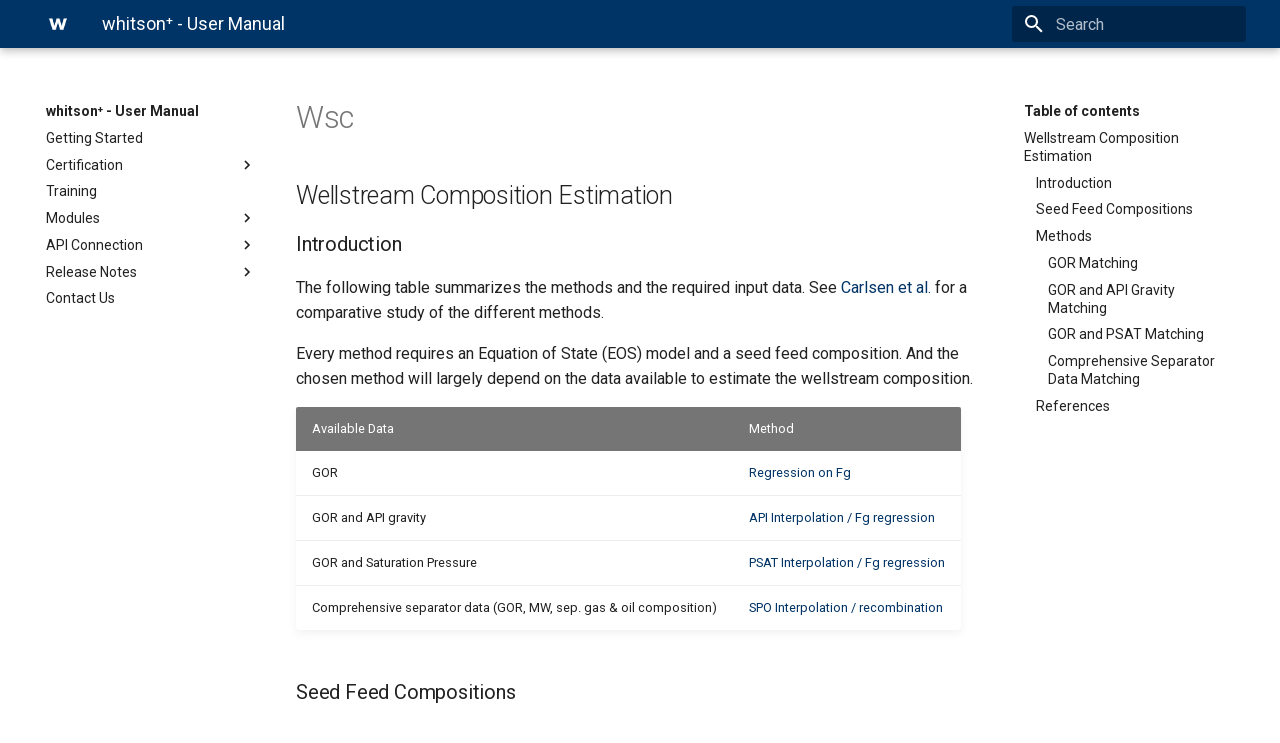

--- FILE ---
content_type: text/html
request_url: https://manual.whitson.com/methods/wsc/
body_size: 64265
content:



<!doctype html>
<html lang="en" class="no-js">
  <head>
    
      <meta charset="utf-8">
      <meta name="viewport" content="width=device-width,initial-scale=1">
      
      
      
      <link rel="shortcut icon" href="../../img/fav_icon_whitson_user_manual.png">
      <meta name="generator" content="mkdocs-1.1.2, mkdocs-material-5.3.3">
    
    
      
        <title>Wsc - whitson⁺ - User Manual</title>
      
    
    
      <link rel="stylesheet" href="../../assets/stylesheets/main.fe0cca5b.min.css">
      
      
    
    
    
      
        <link href="https://fonts.gstatic.com" rel="preconnect" crossorigin>
        <link rel="stylesheet" href="https://fonts.googleapis.com/css?family=Roboto:300,400,400i,700%7CRoboto+Mono&display=fallback">
        <style>body,input{font-family:"Roboto",-apple-system,BlinkMacSystemFont,Helvetica,Arial,sans-serif}code,kbd,pre{font-family:"Roboto Mono",SFMono-Regular,Consolas,Menlo,monospace}</style>
      
    
    
    
      <link rel="stylesheet" href="../../css/colors.css">
    
    
      
    
    
  </head>
  
  
    <body dir="ltr">
  
    
    <input class="md-toggle" data-md-toggle="drawer" type="checkbox" id="__drawer" autocomplete="off">
    <input class="md-toggle" data-md-toggle="search" type="checkbox" id="__search" autocomplete="off">
    <label class="md-overlay" for="__drawer"></label>
    <div data-md-component="skip">
      
        
        <a href="#wellstream-composition-estimation" class="md-skip">
          Skip to content
        </a>
      
    </div>
    <div data-md-component="announce">
      
    </div>
    
      <header class="md-header" data-md-component="header">
  <nav class="md-header-nav md-grid" aria-label="Header">
    <a href="../.." title="whitson⁺ - User Manual" class="md-header-nav__button md-logo" aria-label="whitson⁺ - User Manual">
      
  <img src="../../img/white_logo.png" alt="logo">

    </a>
    <label class="md-header-nav__button md-icon" for="__drawer">
      <svg xmlns="http://www.w3.org/2000/svg" viewBox="0 0 24 24"><path d="M3 6h18v2H3V6m0 5h18v2H3v-2m0 5h18v2H3v-2z"/></svg>
    </label>
    <div class="md-header-nav__title" data-md-component="header-title">
      
        <div class="md-header-nav__ellipsis">
          <span class="md-header-nav__topic md-ellipsis">
            whitson⁺ - User Manual
          </span>
          <span class="md-header-nav__topic md-ellipsis">
            
              Wsc
            
          </span>
        </div>
      
    </div>
    
      <label class="md-header-nav__button md-icon" for="__search">
        <svg xmlns="http://www.w3.org/2000/svg" viewBox="0 0 24 24"><path d="M9.5 3A6.5 6.5 0 0116 9.5c0 1.61-.59 3.09-1.56 4.23l.27.27h.79l5 5-1.5 1.5-5-5v-.79l-.27-.27A6.516 6.516 0 019.5 16 6.5 6.5 0 013 9.5 6.5 6.5 0 019.5 3m0 2C7 5 5 7 5 9.5S7 14 9.5 14 14 12 14 9.5 12 5 9.5 5z"/></svg>
      </label>
      
<div class="md-search" data-md-component="search" role="dialog">
  <label class="md-search__overlay" for="__search"></label>
  <div class="md-search__inner" role="search">
    <form class="md-search__form" name="search">
      <input type="text" class="md-search__input" name="query" aria-label="Search" placeholder="Search" autocapitalize="off" autocorrect="off" autocomplete="off" spellcheck="false" data-md-component="search-query" data-md-state="active">
      <label class="md-search__icon md-icon" for="__search">
        <svg xmlns="http://www.w3.org/2000/svg" viewBox="0 0 24 24"><path d="M9.5 3A6.5 6.5 0 0116 9.5c0 1.61-.59 3.09-1.56 4.23l.27.27h.79l5 5-1.5 1.5-5-5v-.79l-.27-.27A6.516 6.516 0 019.5 16 6.5 6.5 0 013 9.5 6.5 6.5 0 019.5 3m0 2C7 5 5 7 5 9.5S7 14 9.5 14 14 12 14 9.5 12 5 9.5 5z"/></svg>
        <svg xmlns="http://www.w3.org/2000/svg" viewBox="0 0 24 24"><path d="M20 11v2H8l5.5 5.5-1.42 1.42L4.16 12l7.92-7.92L13.5 5.5 8 11h12z"/></svg>
      </label>
      <button type="reset" class="md-search__icon md-icon" aria-label="Clear" data-md-component="search-reset" tabindex="-1">
        <svg xmlns="http://www.w3.org/2000/svg" viewBox="0 0 24 24"><path d="M19 6.41L17.59 5 12 10.59 6.41 5 5 6.41 10.59 12 5 17.59 6.41 19 12 13.41 17.59 19 19 17.59 13.41 12 19 6.41z"/></svg>
      </button>
    </form>
    <div class="md-search__output">
      <div class="md-search__scrollwrap" data-md-scrollfix>
        <div class="md-search-result" data-md-component="search-result">
          <div class="md-search-result__meta">
            Initializing search
          </div>
          <ol class="md-search-result__list"></ol>
        </div>
      </div>
    </div>
  </div>
</div>
    
    
  </nav>
</header>
    
    <div class="md-container" data-md-component="container">
      
        
      
      
        
      
      <main class="md-main" data-md-component="main">
        <div class="md-main__inner md-grid">
          
            
              <div class="md-sidebar md-sidebar--primary" data-md-component="navigation">
                <div class="md-sidebar__scrollwrap">
                  <div class="md-sidebar__inner">
                    <nav class="md-nav md-nav--primary" aria-label="Navigation" data-md-level="0">
  <label class="md-nav__title" for="__drawer">
    <a href="../.." title="whitson⁺ - User Manual" class="md-nav__button md-logo" aria-label="whitson⁺ - User Manual">
      
  <img src="../../img/white_logo.png" alt="logo">

    </a>
    whitson⁺ - User Manual
  </label>
  
  <ul class="md-nav__list" data-md-scrollfix>
    
      
      
      


  <li class="md-nav__item">
    <a href="../../onboarding/getting-started/" title="Getting Started" class="md-nav__link">
      Getting Started
    </a>
  </li>

    
      
      
      


  <li class="md-nav__item md-nav__item--nested">
    
      <input class="md-nav__toggle md-toggle" data-md-toggle="nav-2" type="checkbox" id="nav-2">
    
    <label class="md-nav__link" for="nav-2">
      Certification
      <span class="md-nav__icon md-icon">
        <svg xmlns="http://www.w3.org/2000/svg" viewBox="0 0 24 24"><path d="M8.59 16.58L13.17 12 8.59 7.41 10 6l6 6-6 6-1.41-1.42z"/></svg>
      </span>
    </label>
    <nav class="md-nav" aria-label="Certification" data-md-level="1">
      <label class="md-nav__title" for="nav-2">
        <span class="md-nav__icon md-icon">
          <svg xmlns="http://www.w3.org/2000/svg" viewBox="0 0 24 24"><path d="M20 11v2H8l5.5 5.5-1.42 1.42L4.16 12l7.92-7.92L13.5 5.5 8 11h12z"/></svg>
        </span>
        Certification
      </label>
      <ul class="md-nav__list" data-md-scrollfix>
        
        
          
          
          


  <li class="md-nav__item">
    <a href="../../onboarding/certificate_comparison/" title="Comparison Plot" class="md-nav__link">
      Comparison Plot
    </a>
  </li>

        
          
          
          


  <li class="md-nav__item">
    <a href="../../onboarding/certificate_dca/" title="Auto-Forecast & Type Well" class="md-nav__link">
      Auto-Forecast & Type Well
    </a>
  </li>

        
          
          
          


  <li class="md-nav__item">
    <a href="../../onboarding/certificate_bhp/" title="BHP" class="md-nav__link">
      BHP
    </a>
  </li>

        
          
          
          


  <li class="md-nav__item">
    <a href="../../onboarding/certificate_pnrdca/" title="PNR DCA" class="md-nav__link">
      PNR DCA
    </a>
  </li>

        
          
          
          


  <li class="md-nav__item">
    <a href="../../onboarding/certificate_rta/" title="RTA" class="md-nav__link">
      RTA
    </a>
  </li>

        
          
          
          


  <li class="md-nav__item">
    <a href="../../onboarding/certificate_nodal/" title="Nodal" class="md-nav__link">
      Nodal
    </a>
  </li>

        
          
          
          


  <li class="md-nav__item">
    <a href="../../onboarding/certificate_welltest/" title="Well Test" class="md-nav__link">
      Well Test
    </a>
  </li>

        
          
          
          


  <li class="md-nav__item">
    <a href="../../onboarding/certificate_mwnm/" title="Multi-well Numerical Model" class="md-nav__link">
      Multi-well Numerical Model
    </a>
  </li>

        
      </ul>
    </nav>
  </li>

    
      
      
      


  <li class="md-nav__item">
    <a href="../../training/" title="Training" class="md-nav__link">
      Training
    </a>
  </li>

    
      
      
      


  <li class="md-nav__item md-nav__item--nested">
    
      <input class="md-nav__toggle md-toggle" data-md-toggle="nav-4" type="checkbox" id="nav-4">
    
    <label class="md-nav__link" for="nav-4">
      Modules
      <span class="md-nav__icon md-icon">
        <svg xmlns="http://www.w3.org/2000/svg" viewBox="0 0 24 24"><path d="M8.59 16.58L13.17 12 8.59 7.41 10 6l6 6-6 6-1.41-1.42z"/></svg>
      </span>
    </label>
    <nav class="md-nav" aria-label="Modules" data-md-level="1">
      <label class="md-nav__title" for="nav-4">
        <span class="md-nav__icon md-icon">
          <svg xmlns="http://www.w3.org/2000/svg" viewBox="0 0 24 24"><path d="M20 11v2H8l5.5 5.5-1.42 1.42L4.16 12l7.92-7.92L13.5 5.5 8 11h12z"/></svg>
        </span>
        Modules
      </label>
      <ul class="md-nav__list" data-md-scrollfix>
        
        
          
          
          


  <li class="md-nav__item md-nav__item--nested">
    
      <input class="md-nav__toggle md-toggle" data-md-toggle="nav-4-1" type="checkbox" id="nav-4-1">
    
    <label class="md-nav__link" for="nav-4-1">
      Hierarchy
      <span class="md-nav__icon md-icon">
        <svg xmlns="http://www.w3.org/2000/svg" viewBox="0 0 24 24"><path d="M8.59 16.58L13.17 12 8.59 7.41 10 6l6 6-6 6-1.41-1.42z"/></svg>
      </span>
    </label>
    <nav class="md-nav" aria-label="Hierarchy" data-md-level="2">
      <label class="md-nav__title" for="nav-4-1">
        <span class="md-nav__icon md-icon">
          <svg xmlns="http://www.w3.org/2000/svg" viewBox="0 0 24 24"><path d="M20 11v2H8l5.5 5.5-1.42 1.42L4.16 12l7.92-7.92L13.5 5.5 8 11h12z"/></svg>
        </span>
        Hierarchy
      </label>
      <ul class="md-nav__list" data-md-scrollfix>
        
        
          
          
          


  <li class="md-nav__item">
    <a href="../../modules/hierarchy/fields/" title="Fields" class="md-nav__link">
      Fields
    </a>
  </li>

        
          
          
          


  <li class="md-nav__item">
    <a href="../../modules/hierarchy/projects/" title="Projects" class="md-nav__link">
      Projects
    </a>
  </li>

        
          
          
          


  <li class="md-nav__item md-nav__item--nested">
    
      <input class="md-nav__toggle md-toggle" data-md-toggle="nav-4-1-3" type="checkbox" id="nav-4-1-3">
    
    <label class="md-nav__link" for="nav-4-1-3">
      Wells
      <span class="md-nav__icon md-icon">
        <svg xmlns="http://www.w3.org/2000/svg" viewBox="0 0 24 24"><path d="M8.59 16.58L13.17 12 8.59 7.41 10 6l6 6-6 6-1.41-1.42z"/></svg>
      </span>
    </label>
    <nav class="md-nav" aria-label="Wells" data-md-level="3">
      <label class="md-nav__title" for="nav-4-1-3">
        <span class="md-nav__icon md-icon">
          <svg xmlns="http://www.w3.org/2000/svg" viewBox="0 0 24 24"><path d="M20 11v2H8l5.5 5.5-1.42 1.42L4.16 12l7.92-7.92L13.5 5.5 8 11h12z"/></svg>
        </span>
        Wells
      </label>
      <ul class="md-nav__list" data-md-scrollfix>
        
        
          
          
          


  <li class="md-nav__item">
    <a href="../../modules/hierarchy/wells/primary-functions/" title="Primary Functions" class="md-nav__link">
      Primary Functions
    </a>
  </li>

        
          
          
          


  <li class="md-nav__item">
    <a href="../../modules/hierarchy/wells/mass-upload/" title="Mass Upload" class="md-nav__link">
      Mass Upload
    </a>
  </li>

        
          
          
          


  <li class="md-nav__item">
    <a href="../../modules/hierarchy/wells/result-export/" title="Results & Export" class="md-nav__link">
      Results & Export
    </a>
  </li>

        
      </ul>
    </nav>
  </li>

        
          
          
          


  <li class="md-nav__item">
    <a href="../../modules/hierarchy/scenarios/" title="Scenarios" class="md-nav__link">
      Scenarios
    </a>
  </li>

        
      </ul>
    </nav>
  </li>

        
          
          
          


  <li class="md-nav__item md-nav__item--nested">
    
      <input class="md-nav__toggle md-toggle" data-md-toggle="nav-4-2" type="checkbox" id="nav-4-2">
    
    <label class="md-nav__link" for="nav-4-2">
      Main Data & Models
      <span class="md-nav__icon md-icon">
        <svg xmlns="http://www.w3.org/2000/svg" viewBox="0 0 24 24"><path d="M8.59 16.58L13.17 12 8.59 7.41 10 6l6 6-6 6-1.41-1.42z"/></svg>
      </span>
    </label>
    <nav class="md-nav" aria-label="Main Data & Models" data-md-level="2">
      <label class="md-nav__title" for="nav-4-2">
        <span class="md-nav__icon md-icon">
          <svg xmlns="http://www.w3.org/2000/svg" viewBox="0 0 24 24"><path d="M20 11v2H8l5.5 5.5-1.42 1.42L4.16 12l7.92-7.92L13.5 5.5 8 11h12z"/></svg>
        </span>
        Main Data & Models
      </label>
      <ul class="md-nav__list" data-md-scrollfix>
        
        
          
          
          


  <li class="md-nav__item md-nav__item--nested">
    
      <input class="md-nav__toggle md-toggle" data-md-toggle="nav-4-2-1" type="checkbox" id="nav-4-2-1">
    
    <label class="md-nav__link" for="nav-4-2-1">
      PVT
      <span class="md-nav__icon md-icon">
        <svg xmlns="http://www.w3.org/2000/svg" viewBox="0 0 24 24"><path d="M8.59 16.58L13.17 12 8.59 7.41 10 6l6 6-6 6-1.41-1.42z"/></svg>
      </span>
    </label>
    <nav class="md-nav" aria-label="PVT" data-md-level="3">
      <label class="md-nav__title" for="nav-4-2-1">
        <span class="md-nav__icon md-icon">
          <svg xmlns="http://www.w3.org/2000/svg" viewBox="0 0 24 24"><path d="M20 11v2H8l5.5 5.5-1.42 1.42L4.16 12l7.92-7.92L13.5 5.5 8 11h12z"/></svg>
        </span>
        PVT
      </label>
      <ul class="md-nav__list" data-md-scrollfix>
        
        
          
          
          


  <li class="md-nav__item">
    <a href="../../modules/fluid-definition/" title="Fluid Definition" class="md-nav__link">
      Fluid Definition
    </a>
  </li>

        
          
          
          


  <li class="md-nav__item">
    <a href="../../modules/bot/" title="PVT Table" class="md-nav__link">
      PVT Table
    </a>
  </li>

        
          
          
          


  <li class="md-nav__item">
    <a href="../../modules/main_data_and_models/eos_model/" title="EOS model" class="md-nav__link">
      EOS model
    </a>
  </li>

        
      </ul>
    </nav>
  </li>

        
          
          
          


  <li class="md-nav__item md-nav__item--nested">
    
      <input class="md-nav__toggle md-toggle" data-md-toggle="nav-4-2-2" type="checkbox" id="nav-4-2-2">
    
    <label class="md-nav__link" for="nav-4-2-2">
      Production Data
      <span class="md-nav__icon md-icon">
        <svg xmlns="http://www.w3.org/2000/svg" viewBox="0 0 24 24"><path d="M8.59 16.58L13.17 12 8.59 7.41 10 6l6 6-6 6-1.41-1.42z"/></svg>
      </span>
    </label>
    <nav class="md-nav" aria-label="Production Data" data-md-level="3">
      <label class="md-nav__title" for="nav-4-2-2">
        <span class="md-nav__icon md-icon">
          <svg xmlns="http://www.w3.org/2000/svg" viewBox="0 0 24 24"><path d="M20 11v2H8l5.5 5.5-1.42 1.42L4.16 12l7.92-7.92L13.5 5.5 8 11h12z"/></svg>
        </span>
        Production Data
      </label>
      <ul class="md-nav__list" data-md-scrollfix>
        
        
          
          
          


  <li class="md-nav__item">
    <a href="../../modules/main_data_and_models/production_data/" title="Stock Tank Data" class="md-nav__link">
      Stock Tank Data
    </a>
  </li>

        
          
          
          


  <li class="md-nav__item">
    <a href="../../modules/main_data_and_models/sep_production_data/" title="Separator Data" class="md-nav__link">
      Separator Data
    </a>
  </li>

        
          
          
          


  <li class="md-nav__item">
    <a href="../../modules/main_data_and_models/flowback_production_data/" title="Flowback Data" class="md-nav__link">
      Flowback Data
    </a>
  </li>

        
          
          
          


  <li class="md-nav__item">
    <a href="../../modules/main_data_and_models/monthly_data/" title="Monthly Data" class="md-nav__link">
      Monthly Data
    </a>
  </li>

        
      </ul>
    </nav>
  </li>

        
      </ul>
    </nav>
  </li>

        
          
          
          


  <li class="md-nav__item md-nav__item--nested">
    
      <input class="md-nav__toggle md-toggle" data-md-toggle="nav-4-3" type="checkbox" id="nav-4-3">
    
    <label class="md-nav__link" for="nav-4-3">
      Production Data Analysis
      <span class="md-nav__icon md-icon">
        <svg xmlns="http://www.w3.org/2000/svg" viewBox="0 0 24 24"><path d="M8.59 16.58L13.17 12 8.59 7.41 10 6l6 6-6 6-1.41-1.42z"/></svg>
      </span>
    </label>
    <nav class="md-nav" aria-label="Production Data Analysis" data-md-level="2">
      <label class="md-nav__title" for="nav-4-3">
        <span class="md-nav__icon md-icon">
          <svg xmlns="http://www.w3.org/2000/svg" viewBox="0 0 24 24"><path d="M20 11v2H8l5.5 5.5-1.42 1.42L4.16 12l7.92-7.92L13.5 5.5 8 11h12z"/></svg>
        </span>
        Production Data Analysis
      </label>
      <ul class="md-nav__list" data-md-scrollfix>
        
        
          
          
          


  <li class="md-nav__item">
    <a href="../../modules/well-performance/decline-curve-analysis/" title="Decline Curve Analysis" class="md-nav__link">
      Decline Curve Analysis
    </a>
  </li>

        
          
          
          


  <li class="md-nav__item">
    <a href="../../modules/well-performance/bottomhole-pressure-calculations/" title="Bottomhole Pressure Calculations" class="md-nav__link">
      Bottomhole Pressure Calculations
    </a>
  </li>

        
          
          
          


  <li class="md-nav__item">
    <a href="../../modules/well-performance/pnr-dca/" title="Pressure Normalized Rate (PNR) DCA" class="md-nav__link">
      Pressure Normalized Rate (PNR) DCA
    </a>
  </li>

        
          
          
          


  <li class="md-nav__item md-nav__item--nested">
    
      <input class="md-nav__toggle md-toggle" data-md-toggle="nav-4-3-4" type="checkbox" id="nav-4-3-4">
    
    <label class="md-nav__link" for="nav-4-3-4">
      Flowing Material Balance
      <span class="md-nav__icon md-icon">
        <svg xmlns="http://www.w3.org/2000/svg" viewBox="0 0 24 24"><path d="M8.59 16.58L13.17 12 8.59 7.41 10 6l6 6-6 6-1.41-1.42z"/></svg>
      </span>
    </label>
    <nav class="md-nav" aria-label="Flowing Material Balance" data-md-level="3">
      <label class="md-nav__title" for="nav-4-3-4">
        <span class="md-nav__icon md-icon">
          <svg xmlns="http://www.w3.org/2000/svg" viewBox="0 0 24 24"><path d="M20 11v2H8l5.5 5.5-1.42 1.42L4.16 12l7.92-7.92L13.5 5.5 8 11h12z"/></svg>
        </span>
        Flowing Material Balance
      </label>
      <ul class="md-nav__list" data-md-scrollfix>
        
        
          
          
          


  <li class="md-nav__item">
    <a href="../../modules/flowing-material-balance/multiphase/" title="Multiphase FMB" class="md-nav__link">
      Multiphase FMB
    </a>
  </li>

        
          
          
          


  <li class="md-nav__item">
    <a href="../../modules/flowing-material-balance/recovery_factor/" title="Recovery Factor" class="md-nav__link">
      Recovery Factor
    </a>
  </li>

        
          
          
          


  <li class="md-nav__item">
    <a href="../../modules/flowing-material-balance/gas_fmb/" title="Gas FMB" class="md-nav__link">
      Gas FMB
    </a>
  </li>

        
      </ul>
    </nav>
  </li>

        
          
          
          


  <li class="md-nav__item md-nav__item--nested">
    
      <input class="md-nav__toggle md-toggle" data-md-toggle="nav-4-3-5" type="checkbox" id="nav-4-3-5">
    
    <label class="md-nav__link" for="nav-4-3-5">
      Analytical RTA
      <span class="md-nav__icon md-icon">
        <svg xmlns="http://www.w3.org/2000/svg" viewBox="0 0 24 24"><path d="M8.59 16.58L13.17 12 8.59 7.41 10 6l6 6-6 6-1.41-1.42z"/></svg>
      </span>
    </label>
    <nav class="md-nav" aria-label="Analytical RTA" data-md-level="3">
      <label class="md-nav__title" for="nav-4-3-5">
        <span class="md-nav__icon md-icon">
          <svg xmlns="http://www.w3.org/2000/svg" viewBox="0 0 24 24"><path d="M20 11v2H8l5.5 5.5-1.42 1.42L4.16 12l7.92-7.92L13.5 5.5 8 11h12z"/></svg>
        </span>
        Analytical RTA
      </label>
      <ul class="md-nav__list" data-md-scrollfix>
        
        
          
          
          


  <li class="md-nav__item">
    <a href="../../modules/well-performance/analytical_rta/" title="Classical RTA" class="md-nav__link">
      Classical RTA
    </a>
  </li>

        
          
          
          


  <li class="md-nav__item">
    <a href="../../modules/well-performance/fractional_rta/" title="Fractional RTA" class="md-nav__link">
      Fractional RTA
    </a>
  </li>

        
      </ul>
    </nav>
  </li>

        
          
          
          


  <li class="md-nav__item">
    <a href="../../modules/well-performance/numerical-rta/" title="Numerical RTA" class="md-nav__link">
      Numerical RTA
    </a>
  </li>

        
          
          
          


  <li class="md-nav__item md-nav__item--nested">
    
      <input class="md-nav__toggle md-toggle" data-md-toggle="nav-4-3-7" type="checkbox" id="nav-4-3-7">
    
    <label class="md-nav__link" for="nav-4-3-7">
      Numerical Model
      <span class="md-nav__icon md-icon">
        <svg xmlns="http://www.w3.org/2000/svg" viewBox="0 0 24 24"><path d="M8.59 16.58L13.17 12 8.59 7.41 10 6l6 6-6 6-1.41-1.42z"/></svg>
      </span>
    </label>
    <nav class="md-nav" aria-label="Numerical Model" data-md-level="3">
      <label class="md-nav__title" for="nav-4-3-7">
        <span class="md-nav__icon md-icon">
          <svg xmlns="http://www.w3.org/2000/svg" viewBox="0 0 24 24"><path d="M20 11v2H8l5.5 5.5-1.42 1.42L4.16 12l7.92-7.92L13.5 5.5 8 11h12z"/></svg>
        </span>
        Numerical Model
      </label>
      <ul class="md-nav__list" data-md-scrollfix>
        
        
          
          
          


  <li class="md-nav__item">
    <a href="../../modules/well-performance/reservoir-simulation/" title="History Matching" class="md-nav__link">
      History Matching
    </a>
  </li>

        
          
          
          


  <li class="md-nav__item">
    <a href="../../modules/well-performance/sensitivities/" title="Sensitivities" class="md-nav__link">
      Sensitivities
    </a>
  </li>

        
          
          
          


  <li class="md-nav__item">
    <a href="../../modules/well-performance/probabilistics/" title="Probabilistics" class="md-nav__link">
      Probabilistics
    </a>
  </li>

        
      </ul>
    </nav>
  </li>

        
          
          
          


  <li class="md-nav__item md-nav__item--nested">
    
      <input class="md-nav__toggle md-toggle" data-md-toggle="nav-4-3-8" type="checkbox" id="nav-4-3-8">
    
    <label class="md-nav__link" for="nav-4-3-8">
      Nodal Analysis
      <span class="md-nav__icon md-icon">
        <svg xmlns="http://www.w3.org/2000/svg" viewBox="0 0 24 24"><path d="M8.59 16.58L13.17 12 8.59 7.41 10 6l6 6-6 6-1.41-1.42z"/></svg>
      </span>
    </label>
    <nav class="md-nav" aria-label="Nodal Analysis" data-md-level="3">
      <label class="md-nav__title" for="nav-4-3-8">
        <span class="md-nav__icon md-icon">
          <svg xmlns="http://www.w3.org/2000/svg" viewBox="0 0 24 24"><path d="M20 11v2H8l5.5 5.5-1.42 1.42L4.16 12l7.92-7.92L13.5 5.5 8 11h12z"/></svg>
        </span>
        Nodal Analysis
      </label>
      <ul class="md-nav__list" data-md-scrollfix>
        
        
          
          
          


  <li class="md-nav__item">
    <a href="../../modules/well-performance/nodal-analysis/" title="IPR/VLP" class="md-nav__link">
      IPR/VLP
    </a>
  </li>

        
          
          
          


  <li class="md-nav__item">
    <a href="../../modules/well-performance/nodal-analysis-gradient-calculator/" title="Gradient Calculation" class="md-nav__link">
      Gradient Calculation
    </a>
  </li>

        
          
          
          


  <li class="md-nav__item">
    <a href="../../modules/well-performance/nodal-analysis-gaslift-optimizer/" title="Gas Lift Optimization" class="md-nav__link">
      Gas Lift Optimization
    </a>
  </li>

        
      </ul>
    </nav>
  </li>

        
      </ul>
    </nav>
  </li>

        
          
          
          


  <li class="md-nav__item md-nav__item--nested">
    
      <input class="md-nav__toggle md-toggle" data-md-toggle="nav-4-4" type="checkbox" id="nav-4-4">
    
    <label class="md-nav__link" for="nav-4-4">
      Multi-well Analysis
      <span class="md-nav__icon md-icon">
        <svg xmlns="http://www.w3.org/2000/svg" viewBox="0 0 24 24"><path d="M8.59 16.58L13.17 12 8.59 7.41 10 6l6 6-6 6-1.41-1.42z"/></svg>
      </span>
    </label>
    <nav class="md-nav" aria-label="Multi-well Analysis" data-md-level="2">
      <label class="md-nav__title" for="nav-4-4">
        <span class="md-nav__icon md-icon">
          <svg xmlns="http://www.w3.org/2000/svg" viewBox="0 0 24 24"><path d="M20 11v2H8l5.5 5.5-1.42 1.42L4.16 12l7.92-7.92L13.5 5.5 8 11h12z"/></svg>
        </span>
        Multi-well Analysis
      </label>
      <ul class="md-nav__list" data-md-scrollfix>
        
        
          
          
          


  <li class="md-nav__item">
    <a href="../../modules/multi-well-analysis/multi-well-dca/" title="Auto-Forecast" class="md-nav__link">
      Auto-Forecast
    </a>
  </li>

        
          
          
          


  <li class="md-nav__item">
    <a href="../../modules/multi-well-analysis/type-well/" title="Type Well" class="md-nav__link">
      Type Well
    </a>
  </li>

        
          
          
          


  <li class="md-nav__item">
    <a href="../../modules/multi-well-analysis/diagnostic-plot/" title="Comparison Plot" class="md-nav__link">
      Comparison Plot
    </a>
  </li>

        
          
          
          


  <li class="md-nav__item">
    <a href="../../modules/multi-well-analysis/multi-well-numerical-model/" title="Multi-well Numerical Model" class="md-nav__link">
      Multi-well Numerical Model
    </a>
  </li>

        
          
          
          


  <li class="md-nav__item">
    <a href="../../modules/multi-well-analysis/multi-well-gl/" title="Multi-well Gas Lift Opt" class="md-nav__link">
      Multi-well Gas Lift Opt
    </a>
  </li>

        
          
          
          


  <li class="md-nav__item">
    <a href="../../modules/multi-well-analysis/group_forecasting/" title="Group Forecasting" class="md-nav__link">
      Group Forecasting
    </a>
  </li>

        
      </ul>
    </nav>
  </li>

        
          
          
          


  <li class="md-nav__item md-nav__item--nested">
    
      <input class="md-nav__toggle md-toggle" data-md-toggle="nav-4-5" type="checkbox" id="nav-4-5">
    
    <label class="md-nav__link" for="nav-4-5">
      Well Testing
      <span class="md-nav__icon md-icon">
        <svg xmlns="http://www.w3.org/2000/svg" viewBox="0 0 24 24"><path d="M8.59 16.58L13.17 12 8.59 7.41 10 6l6 6-6 6-1.41-1.42z"/></svg>
      </span>
    </label>
    <nav class="md-nav" aria-label="Well Testing" data-md-level="2">
      <label class="md-nav__title" for="nav-4-5">
        <span class="md-nav__icon md-icon">
          <svg xmlns="http://www.w3.org/2000/svg" viewBox="0 0 24 24"><path d="M20 11v2H8l5.5 5.5-1.42 1.42L4.16 12l7.92-7.92L13.5 5.5 8 11h12z"/></svg>
        </span>
        Well Testing
      </label>
      <ul class="md-nav__list" data-md-scrollfix>
        
        
          
          
          


  <li class="md-nav__item">
    <a href="../../modules/well-performance/chow_pressure_group/" title="Chow Pressure Group" class="md-nav__link">
      Chow Pressure Group
    </a>
  </li>

        
          
          
          


  <li class="md-nav__item">
    <a href="../../modules/well-performance/dqi/" title="DQI" class="md-nav__link">
      DQI
    </a>
  </li>

        
          
          
          


  <li class="md-nav__item">
    <a href="../../modules/well-performance/dfit/" title="DFIT" class="md-nav__link">
      DFIT
    </a>
  </li>

        
          
          
          


  <li class="md-nav__item">
    <a href="../../modules/well-performance/pta/" title="PTA" class="md-nav__link">
      PTA
    </a>
  </li>

        
      </ul>
    </nav>
  </li>

        
          
          
          


  <li class="md-nav__item md-nav__item--nested">
    
      <input class="md-nav__toggle md-toggle" data-md-toggle="nav-4-6" type="checkbox" id="nav-4-6">
    
    <label class="md-nav__link" for="nav-4-6">
      PVT & Phase Behavior
      <span class="md-nav__icon md-icon">
        <svg xmlns="http://www.w3.org/2000/svg" viewBox="0 0 24 24"><path d="M8.59 16.58L13.17 12 8.59 7.41 10 6l6 6-6 6-1.41-1.42z"/></svg>
      </span>
    </label>
    <nav class="md-nav" aria-label="PVT & Phase Behavior" data-md-level="2">
      <label class="md-nav__title" for="nav-4-6">
        <span class="md-nav__icon md-icon">
          <svg xmlns="http://www.w3.org/2000/svg" viewBox="0 0 24 24"><path d="M20 11v2H8l5.5 5.5-1.42 1.42L4.16 12l7.92-7.92L13.5 5.5 8 11h12z"/></svg>
        </span>
        PVT & Phase Behavior
      </label>
      <ul class="md-nav__list" data-md-scrollfix>
        
        
          
          
          


  <li class="md-nav__item md-nav__item--nested">
    
      <input class="md-nav__toggle md-toggle" data-md-toggle="nav-4-6-1" type="checkbox" id="nav-4-6-1">
    
    <label class="md-nav__link" for="nav-4-6-1">
      Virtual PVT Lab
      <span class="md-nav__icon md-icon">
        <svg xmlns="http://www.w3.org/2000/svg" viewBox="0 0 24 24"><path d="M8.59 16.58L13.17 12 8.59 7.41 10 6l6 6-6 6-1.41-1.42z"/></svg>
      </span>
    </label>
    <nav class="md-nav" aria-label="Virtual PVT Lab" data-md-level="3">
      <label class="md-nav__title" for="nav-4-6-1">
        <span class="md-nav__icon md-icon">
          <svg xmlns="http://www.w3.org/2000/svg" viewBox="0 0 24 24"><path d="M20 11v2H8l5.5 5.5-1.42 1.42L4.16 12l7.92-7.92L13.5 5.5 8 11h12z"/></svg>
        </span>
        Virtual PVT Lab
      </label>
      <ul class="md-nav__list" data-md-scrollfix>
        
        
          
          
          


  <li class="md-nav__item">
    <a href="../../modules/coming_soon/" title="PVT Reports" class="md-nav__link">
      PVT Reports
    </a>
  </li>

        
          
          
          


  <li class="md-nav__item">
    <a href="../../modules/virtual-pvt-lab/sim-pvt-study/" title="Simulated PVT Study" class="md-nav__link">
      Simulated PVT Study
    </a>
  </li>

        
          
          
          


  <li class="md-nav__item">
    <a href="../../modules/matbal/" title="Simple Material Balance" class="md-nav__link">
      Simple Material Balance
    </a>
  </li>

        
          
          
          


  <li class="md-nav__item">
    <a href="../../modules/virtual-pvt-lab/ngl_calculation/" title="NGL Calculation" class="md-nav__link">
      NGL Calculation
    </a>
  </li>

        
          
          
          


  <li class="md-nav__item">
    <a href="../../modules/saturation_pressure/" title="Saturation Pressure" class="md-nav__link">
      Saturation Pressure
    </a>
  </li>

        
          
          
          


  <li class="md-nav__item">
    <a href="../../modules/flash_calculation/" title="Flash Calculation" class="md-nav__link">
      Flash Calculation
    </a>
  </li>

        
      </ul>
    </nav>
  </li>

        
          
          
          


  <li class="md-nav__item md-nav__item--nested">
    
      <input class="md-nav__toggle md-toggle" data-md-toggle="nav-4-6-2" type="checkbox" id="nav-4-6-2">
    
    <label class="md-nav__link" for="nav-4-6-2">
      Gas EOR PVT
      <span class="md-nav__icon md-icon">
        <svg xmlns="http://www.w3.org/2000/svg" viewBox="0 0 24 24"><path d="M8.59 16.58L13.17 12 8.59 7.41 10 6l6 6-6 6-1.41-1.42z"/></svg>
      </span>
    </label>
    <nav class="md-nav" aria-label="Gas EOR PVT" data-md-level="3">
      <label class="md-nav__title" for="nav-4-6-2">
        <span class="md-nav__icon md-icon">
          <svg xmlns="http://www.w3.org/2000/svg" viewBox="0 0 24 24"><path d="M20 11v2H8l5.5 5.5-1.42 1.42L4.16 12l7.92-7.92L13.5 5.5 8 11h12z"/></svg>
        </span>
        Gas EOR PVT
      </label>
      <ul class="md-nav__list" data-md-scrollfix>
        
        
          
          
          


  <li class="md-nav__item">
    <a href="../../modules/eor/mmp/" title="MMP" class="md-nav__link">
      MMP
    </a>
  </li>

        
          
          
          


  <li class="md-nav__item">
    <a href="../../modules/eor/hnp/" title="Huff-n-Puff" class="md-nav__link">
      Huff-n-Puff
    </a>
  </li>

        
      </ul>
    </nav>
  </li>

        
      </ul>
    </nav>
  </li>

        
      </ul>
    </nav>
  </li>

    
      
      
      


  <li class="md-nav__item md-nav__item--nested">
    
      <input class="md-nav__toggle md-toggle" data-md-toggle="nav-5" type="checkbox" id="nav-5">
    
    <label class="md-nav__link" for="nav-5">
      API Connection
      <span class="md-nav__icon md-icon">
        <svg xmlns="http://www.w3.org/2000/svg" viewBox="0 0 24 24"><path d="M8.59 16.58L13.17 12 8.59 7.41 10 6l6 6-6 6-1.41-1.42z"/></svg>
      </span>
    </label>
    <nav class="md-nav" aria-label="API Connection" data-md-level="1">
      <label class="md-nav__title" for="nav-5">
        <span class="md-nav__icon md-icon">
          <svg xmlns="http://www.w3.org/2000/svg" viewBox="0 0 24 24"><path d="M20 11v2H8l5.5 5.5-1.42 1.42L4.16 12l7.92-7.92L13.5 5.5 8 11h12z"/></svg>
        </span>
        API Connection
      </label>
      <ul class="md-nav__list" data-md-scrollfix>
        
        
          
          
          


  <li class="md-nav__item">
    <a href="../../external_api/overview/" title="Overview" class="md-nav__link">
      Overview
    </a>
  </li>

        
          
          
          


  <li class="md-nav__item">
    <a href="../../external_api/helperfunctions/" title="Helper Functions" class="md-nav__link">
      Helper Functions
    </a>
  </li>

        
          
          
          


  <li class="md-nav__item">
    <a href="../../external_api/aries/" title="Example - ARIES Workflow" class="md-nav__link">
      Example - ARIES Workflow
    </a>
  </li>

        
          
          
          


  <li class="md-nav__item">
    <a href="../../external_api/snowflake/" title="Example - Snowflake Workflow" class="md-nav__link">
      Example - Snowflake Workflow
    </a>
  </li>

        
          
          
          


  <li class="md-nav__item">
    <a href="../../external_api/bhp_workflow/" title="Example - BHP Workflow" class="md-nav__link">
      Example - BHP Workflow
    </a>
  </li>

        
          
          
          


  <li class="md-nav__item">
    <a href="../../external_api/helpful_scripts_page/" title="Helpful Scripts" class="md-nav__link">
      Helpful Scripts
    </a>
  </li>

        
          
          
          


  <li class="md-nav__item">
    <a href="../../external_api/faq/" title="Frequently Asked Questions" class="md-nav__link">
      Frequently Asked Questions
    </a>
  </li>

        
          
          
          


  <li class="md-nav__item md-nav__item--nested">
    
      <input class="md-nav__toggle md-toggle" data-md-toggle="nav-5-8" type="checkbox" id="nav-5-8">
    
    <label class="md-nav__link" for="nav-5-8">
      Other Examples
      <span class="md-nav__icon md-icon">
        <svg xmlns="http://www.w3.org/2000/svg" viewBox="0 0 24 24"><path d="M8.59 16.58L13.17 12 8.59 7.41 10 6l6 6-6 6-1.41-1.42z"/></svg>
      </span>
    </label>
    <nav class="md-nav" aria-label="Other Examples" data-md-level="2">
      <label class="md-nav__title" for="nav-5-8">
        <span class="md-nav__icon md-icon">
          <svg xmlns="http://www.w3.org/2000/svg" viewBox="0 0 24 24"><path d="M20 11v2H8l5.5 5.5-1.42 1.42L4.16 12l7.92-7.92L13.5 5.5 8 11h12z"/></svg>
        </span>
        Other Examples
      </label>
      <ul class="md-nav__list" data-md-scrollfix>
        
        
          
          
          


  <li class="md-nav__item">
    <a href="../../external_api/auth/" title="Example - Authentication" class="md-nav__link">
      Example - Authentication
    </a>
  </li>

        
          
          
          


  <li class="md-nav__item">
    <a href="../../external_api/well/" title="Example - Well" class="md-nav__link">
      Example - Well
    </a>
  </li>

        
          
          
          


  <li class="md-nav__item">
    <a href="../../external_api/production/" title="Example - Production" class="md-nav__link">
      Example - Production
    </a>
  </li>

        
          
          
          


  <li class="md-nav__item">
    <a href="../../external_api/bhp_input/" title="Example - BHP Input" class="md-nav__link">
      Example - BHP Input
    </a>
  </li>

        
          
          
          


  <li class="md-nav__item">
    <a href="../../external_api/demo/" title="Example - Demo Workflow" class="md-nav__link">
      Example - Demo Workflow
    </a>
  </li>

        
      </ul>
    </nav>
  </li>

        
      </ul>
    </nav>
  </li>

    
      
      
      


  <li class="md-nav__item md-nav__item--nested">
    
      <input class="md-nav__toggle md-toggle" data-md-toggle="nav-6" type="checkbox" id="nav-6">
    
    <label class="md-nav__link" for="nav-6">
      Release Notes
      <span class="md-nav__icon md-icon">
        <svg xmlns="http://www.w3.org/2000/svg" viewBox="0 0 24 24"><path d="M8.59 16.58L13.17 12 8.59 7.41 10 6l6 6-6 6-1.41-1.42z"/></svg>
      </span>
    </label>
    <nav class="md-nav" aria-label="Release Notes" data-md-level="1">
      <label class="md-nav__title" for="nav-6">
        <span class="md-nav__icon md-icon">
          <svg xmlns="http://www.w3.org/2000/svg" viewBox="0 0 24 24"><path d="M20 11v2H8l5.5 5.5-1.42 1.42L4.16 12l7.92-7.92L13.5 5.5 8 11h12z"/></svg>
        </span>
        Release Notes
      </label>
      <ul class="md-nav__list" data-md-scrollfix>
        
        
          
          
          


  <li class="md-nav__item">
    <a href="../../release_notes/whitson_notes/" title="whitson+" class="md-nav__link">
      whitson+
    </a>
  </li>

        
          
          
          


  <li class="md-nav__item">
    <a href="../../release_notes/external_api/external_api_notes/" title="External API" class="md-nav__link">
      External API
    </a>
  </li>

        
      </ul>
    </nav>
  </li>

    
      
      
      


  <li class="md-nav__item">
    <a href="../../contact_us/" title="Contact Us" class="md-nav__link">
      Contact Us
    </a>
  </li>

    
  </ul>
</nav>
                  </div>
                </div>
              </div>
            
            
              <div class="md-sidebar md-sidebar--secondary" data-md-component="toc">
                <div class="md-sidebar__scrollwrap">
                  <div class="md-sidebar__inner">
                    
<nav class="md-nav md-nav--secondary" aria-label="Table of contents">
  
  
  
    <label class="md-nav__title" for="__toc">
      <span class="md-nav__icon md-icon">
        <svg xmlns="http://www.w3.org/2000/svg" viewBox="0 0 24 24"><path d="M20 11v2H8l5.5 5.5-1.42 1.42L4.16 12l7.92-7.92L13.5 5.5 8 11h12z"/></svg>
      </span>
      Table of contents
    </label>
    <ul class="md-nav__list" data-md-scrollfix>
      
        <li class="md-nav__item">
  <a href="#wellstream-composition-estimation" class="md-nav__link">
    Wellstream Composition Estimation
  </a>
  
    <nav class="md-nav" aria-label="Wellstream Composition Estimation">
      <ul class="md-nav__list">
        
          <li class="md-nav__item">
  <a href="#introduction" class="md-nav__link">
    Introduction
  </a>
  
</li>
        
          <li class="md-nav__item">
  <a href="#seed-feed-compositions" class="md-nav__link">
    Seed Feed Compositions
  </a>
  
</li>
        
          <li class="md-nav__item">
  <a href="#methods" class="md-nav__link">
    Methods
  </a>
  
    <nav class="md-nav" aria-label="Methods">
      <ul class="md-nav__list">
        
          <li class="md-nav__item">
  <a href="#gor-matching" class="md-nav__link">
    GOR Matching
  </a>
  
</li>
        
          <li class="md-nav__item">
  <a href="#gor-and-api-gravity-matching" class="md-nav__link">
    GOR and API Gravity Matching
  </a>
  
</li>
        
          <li class="md-nav__item">
  <a href="#gor-and-psat-matching" class="md-nav__link">
    GOR and PSAT Matching
  </a>
  
</li>
        
          <li class="md-nav__item">
  <a href="#comprehensive-separator-data-matching" class="md-nav__link">
    Comprehensive Separator Data Matching
  </a>
  
</li>
        
      </ul>
    </nav>
  
</li>
        
          <li class="md-nav__item">
  <a href="#references" class="md-nav__link">
    References
  </a>
  
</li>
        
      </ul>
    </nav>
  
</li>
      
    </ul>
  
</nav>
                  </div>
                </div>
              </div>
            
          
          <div class="md-content">
            <article class="md-content__inner md-typeset">
              
                
                
                  
                
                
                  <h1>Wsc</h1>
                
                <h2 id="wellstream-composition-estimation">Wellstream Composition Estimation</h2>
<h3 id="introduction">Introduction</h3>
<p>The following table summarizes the methods and the required input
data. See <a href="/methods/wsc/#comparative_study">Carlsen et al.</a> for a 
comparative study of the different methods.</p>
<p>Every method requires an Equation of State (EOS) model and a seed feed composition. And the chosen
method will largely depend on the data available to estimate the
wellstream composition.</p>
<table>
<thead>
<tr>
<th>Available Data</th>
<th>Method</th>
</tr>
</thead>
<tbody>
<tr>
<td>GOR</td>
<td><a href="/methods/wsc/#gor-matching">Regression on Fg</a></td>
</tr>
<tr>
<td>GOR and API gravity</td>
<td><a href="/methods/wsc/#gor-and-api-gravity-matching">API Interpolation / Fg regression</a></td>
</tr>
<tr>
<td>GOR and Saturation Pressure</td>
<td><a href="/methods/wsc/#gor-and-psat-matching">PSAT Interpolation / Fg regression</a></td>
</tr>
<tr>
<td>Comprehensive separator data (GOR, MW, sep. gas &amp; oil composition)</td>
<td><a href="/methods/wsc/#comprehensive-separator-data-matching">SPO Interpolation / recombination</a></td>
</tr>
</tbody>
</table>
<h3 id="seed-feed-compositions">Seed Feed Compositions</h3>
<p>Seed feed composition serves as an initial estimate of the actual wellstream composition. Any EOS model in <b>whitson<sup>+</sup></b> must contain a set of seed feed compositions applicable to the given field/basin. Seed feeds are required to estimate the actual wellstream composition with limited PVT data (see <b>whitson<sup>+</sup></b> wellstream estimation methods below). Seed feed compositions can either be actual sample compositions collected from a given field/basin or synthetically generated compositions honoring the trends of actual measured data such as stock tank oil API, GOR, \(\mathrm{C_{7+}}\) MW, etc.</p>
<p>The seed feed table associated to an EOS model in <b>whitson<sup>+</sup></b> can have a single composition or multiple compositions depending on the complexity of the fluid types in the given field/basin. For example, unconventional reservoirs have wide range of GOR and API varying spatially. A single EOS model applicable to the entire basin must contain seed feeds that cover the entire range of expected stock tank oil APIs and GORs. This is to make sure that for any expected values of very limited (yet readily available) PVT data such as GOR and/or API, a reasonable estimate of the actual wellstream composition would be available. This estimate of the actual wellstream (called as seed feed) can then be fine-tuned to honor all measured input data resulting into the actual wellstream composition. </p>
<p>The accuracy of the calculated wellstream depends heavily on the amount and type of the PVT data available for wellstream composition estimation. For this reason, <b>whitson<sup>+</sup></b> offers different wellstream estimation methods (see below) starting from the very basic single-input GOR method to the very complicated Separator composition method. These methods give the user complete flexibility to use any/all measured data to get a wellstream composition as accurate as possible.</p>
<h3 id="methods">Methods</h3>
<h4 id="gor-matching">GOR Matching</h4>
<p>This is a simplified method using very limited data. It only requires
a GOR and a surface process. The GOR can be a separator GOR or a full process GOR. See the note below for more details</p>
<div class="admonition note">
<p class="admonition-title">Understanding Process vs. Separator GOR</p>
<p><a name="note_1"></a>
The GOR can be a separator GOR or a full process GOR.
<center>
<img alt="surfaceprocess" src="../../img/common/process-vs-sep.PNG" /> <br>
</center>
In the case of a process GOR (left figure), the GOR is
calculated as follows:
<script type="math/tex; mode=display">\begin{equation}
\mathrm{GOR} =  \frac{q_\mathrm{\bar{g}1} + q_\mathrm{\bar{g}2}
+q_\mathrm{\bar{g}3}}{q_\mathrm{\bar{o}}}
\end{equation}</script>
In the case of a separator GOR (right figure), the GOR is given by:
<script type="math/tex; mode=display">\begin{equation}
\mathrm{GOR} = \frac{q_\mathrm{g}}{q_\mathrm{o}}
\end{equation}</script>
Note that the separator GOR is given in standard gas volume per
separator oil volume (e.g. MMscf/sep. bbl), while the surface process
GOR is given in standard volume per standard volume (e.g.  MMscf/STB).
Also Note that in <b>whitson<sup>+</sup></b> the last stage \((p,T)\) 
conditions are <strong>always</strong> the standard conditions (14.7 psia and 60 F).</p>
</div>
<p><strong>Procedure</strong>:</p>
<ol>
<li>Flash all seed compositions \(z_{si}\) at the first stage separator
   conditions \((p_1, T_1)\).</li>
<li>Select seed composition yielding separator GOR closest to the input GOR   </li>
<li>The obtained vapor and liquid compositions from flash of selected seed composition 
   are respectively named \(y_i\) and \(x_i\)</li>
<li>Re-combine the separator oil composition (\(x_i\)) and separator gas
   composition (\(y_i\)):
   <script type="math/tex; mode=display">\begin{equation}
   z_i = f_g \cdot y_i + (1 - f_g) \cdot x_i
   \end{equation}</script>
</li>
<li>Use \(z_i\) to calculate the GOR of the mixture \(z_i\)</li>
<li>Calculate a RMS error (\(\delta_\mathrm{RMS}\)) quantifying the quality
   of the predictions:
   <script type="math/tex; mode=display">\begin{equation}
   \delta_\mathrm{RMS} = \left(\frac{\mathrm{GOR_{meas}} - \mathrm{GOR_{pred}}}{\mathrm{GOR_{meas}}}\right)^2
   \end{equation}</script>
</li>
</ol>
<p>The regression consists of minimizing \(\delta_\mathrm{RMS}\) by
changing \(f_g\).</p>
<div class="admonition note">
<p class="admonition-title">GOR-Constrained Regression</p>
<p>The regression always leads to a composition that matches
<strong>exactly</strong> the measured GOR.</p>
</div>
<h4 id="gor-and-api-gravity-matching">GOR and API Gravity Matching</h4>
<p>This wellstream composition estimation method is a simplified method
used when limited field data is available: GOR and stock tank oil API gravity.
The input GOR can be a (total) process GOR or GOR from the first stage separator, 
see <a href="/methods/wsc/#note_1">this note</a> for more details. Optionally, user can also specify
the amounts of non-hydrocarbons (when available) for accurate description of these components in the calculated composition.</p>
<p><strong>Procedure</strong>:</p>
<ol>
<li>Replace non-hydrcarbons in all seed compositions \(z_{si}\) if user has specified these values.</li>
<li>Flash all the seed compositions \(z_{si}\) from step 1 through the input process
   conditions. Calculate the corresponding API and GOR for each seed composition.</li>
<li>Select the two seed compositions that bracket the input API.</li>
<li>Interpolate between the two selected seed compositions to exactly match the input API.</li>
<li>Flash the interpolated composition (step 4) at the first stage separator conditions.
   The obtained separator gas and oil
   compositions are respectively named \(y_i\) and \(x_i\)</li>
<li>Recombine the separator oil composition
   (\(x_i\)) and separator gas composition (\(y_i\)):
   <script type="math/tex; mode=display">\begin{equation}
   z_i = f_g \cdot y_i + (1 - f_g) \cdot x_i
   \end{equation}</script>
</li>
<li>Replace the non-hydrocarbons in calculated \(z_i\) from step 6 by user-specified values</li>
<li>Use \(z_i\) from step 7 to calculate the first-stage separator GOR and (total) process GOR and stock tank liquid API gravity using the user-specified surface
   process. The \(z_i\) will match the input (process or separator) GOR and liquid API gravity exactly along with the non-hydrocarbons (if specified).</li>
</ol>
<div class="admonition note">
<p class="admonition-title">Input Data-Constrained Regression</p>
<p>This method always leads to a composition that matches
 <strong>exactly</strong> the input data; GOR, API gravity and non-hydrocarbons (when available) except when 
the input API gravity is outside the range of APIs in the table of seed compositions. </p>
</div>
<h4 id="gor-and-psat-matching">GOR and PSAT Matching</h4>
<p>This wellstream composition method is similar to <a href="/methods/wsc/#gor-and-api-gravity-matching">API-GOR method</a>.
The method is used when the GOR and saturation pressure are known for the wellstream composition either from PVT lab measurements or from production data analysis.
The input GOR can be a (total) process GOR or GOR from the first stage separator,
see <a href="/methods/wsc/#note_1">this note</a> for more details. Optionally, user can also specify
the amounts of non-hydrocarbons (when available) for accurate description of these components in the calculated composition.</p>
<p><strong>Procedure</strong>:</p>
<ol>
<li>Replace non-hydrcarbons in all seed compositions \(z_{si}\) if user has specified these values.</li>
<li>Flash all the seed compositions \(z_{si}\) from step 1 through the first stage separator of the input process
    conditions. Calculate the corresponding separator oil and separator gas compositions of all seed compositions.</li>
<li>Recombine the calculated separator oil and separator gas for each seed composition from step 2 to match the input (separator or total) GOR, yielding new (modified) seed compositions honoring the input GOR.</li>
<li>Filter the seed feed table by remvoing modified seed compositions calculated in step 3 that yield no (or unrealistic) saturation pressures at input reservoir temperature.</li>
<li>Select the two seed compositions that bracket the input saturation pressure.</li>
<li>Interpolate between the two selected seed compositions using a variable <em>F</em>.</li>
<li>Flash the interpolated composition (step 6) at the first stage separator conditions.
    The obtained separator gas and oil compositions are respectively named \(y_i\) and \(x_i\)</li>
<li>Recombine the separator oil composition
    (\(x*i\)) and separator gas composition (\(y_i\)):
    <script type="math/tex; mode=display">\begin{equation}
    z_i = f_g \cdot y_i + (1 - f_g) \cdot x_i
    \end{equation}</script>
    where <em>Fg</em> being the second variable</li>
<li>Replace the non-hydrocarbons in calculated \(z_i\) from step 8 by user-specified values</li>
<li>Calculate saturation pressure and GOR for calculated \(z_i\) using the input reservoir temperature and surface process</li>
<li>Regress on the two variables i.e. <em>F</em> and <em>Fg</em> to match the target PSAT and GOR</li>
<li>The \(z_i\) calculated after regression will match the input (process/total or separator) GOR and saturation pressure exactly along with the non-hydrocarbons (if specified).</li>
</ol>
<div class="admonition note">
<p class="admonition-title">Input Data-Constrained Regression</p>
<p>This method generally leads to a composition that matches
<strong>exactly</strong> the input data; GOR, PSAT and non-hydrocarbons (when available) except when
the input saturation pressure is outside the range of saturation pressures in the table of seed compositions calculated in step 4. In a very few cases, generally for a combination of very low saturation pressures (i.e. less than 2500 psia) and very high GORs (i.e. greater than 25000 scf/STB), the inputs may not be matched depending on the fluid systems used to develop the EOS model. In that case, the user should either review the inputs or contact our support.</p>
</div>
<h4 id="comprehensive-separator-data-matching">Comprehensive Separator Data Matching</h4>
<p>This wellstream composition estimation method requires the following
separator data:</p>
<ul>
<li>Separator \((p, T)\) conditions</li>
<li>Separator GOR (see <a href="/methods/wsc/#note_1">this note</a> for more
  details)</li>
<li>Separator oil (SPO) &amp; gas (SPG) compositions (up to \(\mathrm{C_{7+}}\))</li>
<li>\(\mathrm{C_{7+}}\) average MW of separator oil and gas</li>
<li>(Optional) Stock tank liquid API gravity</li>
</ul>
<details class="question"><summary>When stock tank liquid API is important?</summary><p>It is important to note that the stock tank liquid API referred here is the API measured on the stock tank oil from the single stage (atmospheric) flash of the collected separator oil in the PVT lab. The calculated composition without stock tank liquid API input should be accurate if the \(\mathrm{C_{7+}}\) of separator oil is relaible from the PVT lab. If the lab reported separator oil \(\mathrm{C_{7+}}\) is not realiable then it is recommended users to specify the measured stock tank oil API. In that case, <b>whitson<sup>+</sup></b> will estimate the \(\mathrm{C_{7+}}\) molecular weight honoring the input API. The estimated \(\mathrm{C_{7+}}\) molecular weight is then used to extend the \(\mathrm{C_{7+}}\) composition to EOS \(\mathrm{C_{N+}}\) (e.g. \(\mathrm{C_{36+}}\)).</p>
</details>
<details class="question"><summary>Why does <b>whitson<sup>+</sup></b> need separator oil \(\mathrm{C_{7+}}\) molecular weight when user inputs stock tank liquid API?</summary><p>Separator oil \(\mathrm{C_{7+}}\) molecular weight is used in <b>whitson<sup>+</sup></b> for two different purposes; (i) converting the lab reported molar composition to lab <b>measured</b> mass composition and (ii) extending the \(\mathrm{C_{7+}}\) composition to EOS \(\mathrm{C_{N+}}\) (e.g. \(\mathrm{C_{36+}}\)). If the lab \(\mathrm{C_{7+}}\) is not reliable, this would mean that the lab reported molar composition of separator oil up to \(\mathrm{C_{7+}}\) is wrong due to wrong (unreliable) \(\mathrm{C_{7+}}\) molecular weight being used to convert the reliable measured mass composition to reported molar composition. Therefore, lab \(\mathrm{C_{7+}}\) molecular weight is always needed (and used) to convert back the lab reported molar composition to measured mass composition up to \(\mathrm{C_{7+}}\). For (ii), the lab reported \(\mathrm{C_{7+}}\) molecular weight is used if stock tank oil API is not input, otherwise the estimated \(\mathrm{C_{7+}}\) molecular weight is used honoring the input API.</p>
</details>
<p><strong>Procedure without stock tank liquid API</strong>:
<a name="procedure-wihtout-stock-tank-liquid-api"></a></p>
<ol>
<li>Convert input molar composition of SPO to mass composition (up to \(\mathrm{C_{7+}}\))</li>
<li>Flash all seed feeds at the given first stage separator conditions to calculate SPOs</li>
<li>Normalize all SPOs to \(\mathrm{C_{7+}}\)</li>
<li>Calculate new set of SPOs by adding \(\mathrm{C_{6-}}\) mass distribution of input SPO from (1) to \(\mathrm{C_{7+}}\) mass distributions of all SPOs from (3)</li>
<li>Calculate \(\mathrm{C_{7+}}\) MW of all SPOs from (4)</li>
<li>Select two SPOs from (5) that bracket the input SPO \(\mathrm{C_{7+}}\) MW</li>
<li>Interpolate the two selected SPOs to get a single SPO composition matching the input \(\mathrm{C_{7+}}\) MW exactly</li>
<li>Use exponential molar distribution model with input SPG \(\mathrm{C_{7+}}\) MW to calculate extended SPG molar composition (honoring the input \(\mathrm{C_{6-}}\) molar amounts and total \(\mathrm{C_{7+}}\) molar amount of SPG)</li>
<li>Recombine the interpolated SPO from (7) and extended SPG from (8) to match the input GOR exactly at given first stage separator conditions</li>
</ol>
<p><strong>Procedure with stock tank liquid API</strong>:</p>
<ol>
<li>Same as steps 1-4 from <a href="/methods/wsc/#procedure-wihtout-stock-tank-liquid-api">Procedure without stock tank liquid API</a> presented above.</li>
<li>Single stage flash of all SPOs to calculate STO API. (Standard conditions i.e. 14.7 psia and \(60^\circ F\) are used to do the flash. Some labs may measure API by doing single stage flash at different temperature than \(60^\circ F\))</li>
<li>Select two SPOs from (2) that bracket the input API</li>
<li>Interpolate the two selected SPOs to get a single SPO composition matching the input API exactly</li>
<li>Use exponential molar distribution model with input SPG \(\mathrm{C_{7+}}\) MW to calculate extended SPG molar composition (honoring the input \(\mathrm{C_{6-}}\) molar amounts and total \(\mathrm{C_{7+}}\) molar amount of SPG)</li>
<li>Recombine the interpolated SPO from (4) and extended SPG from (5) to match the input GOR exactly at given first stage separator cinditions</li>
</ol>
<div class="admonition warning">
<p class="admonition-title">Warning</p>
<p>The estimated wellstream composition when flashed to the input first stage separator conditions will yield the input GOR exactly. There might be deviations in the calculated separator oil and separator gas compositions and SPO \(\mathrm{C_{7+}}\) MW (or stock tank liquid API) when compared to the input data, mainly depending on whether the separator samples were in equilibrium at the given separator conditions.</p>
</div>
<h3 id="references">References</h3>
<p><a name="comparative_study"></a>[1] <a href="https://doi.org/10.2523/IPTC-19596-MS">Carlsen M., Dahouk, M., Mydland,
S. and Whitson C., Compositional Tracking: Predicting Wellstream
Compositions in Tight Unconventionals, IPTC-19596-MS, Society of
Petroleum Engineers, 2020.</a></p>
<p>[2] <a href="https://doi.org/10.15530/urtec-2019-539">Carlsen, M., Whitson, C. H., Dahouk, M., Younus, B., Yusra, I.,
Kerr, E., Nohavitza, J., Thuesen, M., Drozd, J., Ambrose, R. and
Mydland, S., Compositional Tracking of a Huff-n-Puff Project in the
Eagle Ford, URTEC-2019-539, Society of Petroleum
Engineers, 2019.</a></p>
<p>[3] <a href="https://doi.org/10.2118/164334-MS">Hoda. M. F., Whitson, C. H., Well Test Rate Conversion to
Compositional Wellstream , SPE-164334-MS, Society of Petroleum
Engineers, 2013.</a></p>
<p>[4] <a href="https://doi.org/10.2118/185988-MS">Hoda, M. F., Hoffmann, A., Kuntadi, A., Advances in Molar
Wellstream Computation from Well Test Measurements, SPE-185988-MS,
Society of Petroleum Engineers,
2017.</a></p>
<p>[5] <a href="https://doi.org/10.2118/185849-MS">Hoffmann, A., Taeger, J. P., Whitson, C. H., Application of Well
Test Rate Conversion to Gas Condensate Reservoirs in the Nile Delta
Complex, SPE-185849-MS, Society of Petroleum
Engineers,2017.</a></p>
<p>[6] <a href="https://doi.org/10.2118/155499-MS">Whitson, C. H., &amp; Sunjerga, S., PVT in
Liquid-Rich Shale Reservoirs, SPE-155499-MS, Society of Petroleum
Engineers, 2012.</a></p>
                
              
              
                


              
            </article>
          </div>
        </div>
      </main>
      
        
<footer class="md-footer">
  
  <div class="md-footer-meta md-typeset">
    <div class="md-footer-meta__inner md-grid">
      <div class="md-footer-copyright">
        
        Made with
        <a href="https://squidfunk.github.io/mkdocs-material/" target="_blank" rel="noopener">
          Material for MkDocs
        </a>
      </div>
      
  <div class="md-footer-social">
    
      
      
        
        
      
      <a href="https://whitson.com" target="_blank" rel="noopener" title="whitson.com" class="md-footer-social__link">
        <svg xmlns="http://www.w3.org/2000/svg" viewBox="0 0 448 512"><path d="M128.081 415.959c0 35.369-28.672 64.041-64.041 64.041S0 451.328 0 415.959s28.672-64.041 64.041-64.041 64.04 28.673 64.04 64.041zm175.66 47.25c-8.354-154.6-132.185-278.587-286.95-286.95C7.656 175.765 0 183.105 0 192.253v48.069c0 8.415 6.49 15.472 14.887 16.018 111.832 7.284 201.473 96.702 208.772 208.772.547 8.397 7.604 14.887 16.018 14.887h48.069c9.149.001 16.489-7.655 15.995-16.79zm144.249.288C439.596 229.677 251.465 40.445 16.503 32.01 7.473 31.686 0 38.981 0 48.016v48.068c0 8.625 6.835 15.645 15.453 15.999 191.179 7.839 344.627 161.316 352.465 352.465.353 8.618 7.373 15.453 15.999 15.453h48.068c9.034-.001 16.329-7.474 16.005-16.504z"/></svg>
      </a>
    
      
      
        
        
      
      <a href="https://linkedin.com/company/whitson" target="_blank" rel="noopener" title="linkedin.com" class="md-footer-social__link">
        <svg xmlns="http://www.w3.org/2000/svg" viewBox="0 0 448 512"><path d="M416 32H31.9C14.3 32 0 46.5 0 64.3v383.4C0 465.5 14.3 480 31.9 480H416c17.6 0 32-14.5 32-32.3V64.3c0-17.8-14.4-32.3-32-32.3zM135.4 416H69V202.2h66.5V416zm-33.2-243c-21.3 0-38.5-17.3-38.5-38.5S80.9 96 102.2 96c21.2 0 38.5 17.3 38.5 38.5 0 21.3-17.2 38.5-38.5 38.5zm282.1 243h-66.4V312c0-24.8-.5-56.7-34.5-56.7-34.6 0-39.9 27-39.9 54.9V416h-66.4V202.2h63.7v29.2h.9c8.9-16.8 30.6-34.5 62.9-34.5 67.2 0 79.7 44.3 79.7 101.9V416z"/></svg>
      </a>
    
      
      
        
        
      
      <a href="https://www.youtube.com/channel/UCDa3gUF-Vk8u02p7obTaImg/featured" target="_blank" rel="noopener" title="www.youtube.com" class="md-footer-social__link">
        <svg xmlns="http://www.w3.org/2000/svg" viewBox="0 0 576 512"><path d="M549.655 124.083c-6.281-23.65-24.787-42.276-48.284-48.597C458.781 64 288 64 288 64S117.22 64 74.629 75.486c-23.497 6.322-42.003 24.947-48.284 48.597-11.412 42.867-11.412 132.305-11.412 132.305s0 89.438 11.412 132.305c6.281 23.65 24.787 41.5 48.284 47.821C117.22 448 288 448 288 448s170.78 0 213.371-11.486c23.497-6.321 42.003-24.171 48.284-47.821 11.412-42.867 11.412-132.305 11.412-132.305s0-89.438-11.412-132.305zm-317.51 213.508V175.185l142.739 81.205-142.739 81.201z"/></svg>
      </a>
    
  </div>

    </div>
  </div>
</footer>
      
    </div>
    
      <script src="../../assets/javascripts/vendor.d710d30a.min.js"></script>
      <script src="../../assets/javascripts/bundle.4a5ba8d6.min.js"></script><script id="__lang" type="application/json">{"clipboard.copy": "Copy to clipboard", "clipboard.copied": "Copied to clipboard", "search.config.lang": "en", "search.config.pipeline": "trimmer, stopWordFilter", "search.config.separator": "[\\s\\-]+", "search.result.placeholder": "Type to start searching", "search.result.none": "No matching documents", "search.result.one": "1 matching document", "search.result.other": "# matching documents"}</script>
      
      <script>
        app = initialize({
          base: "../..",
          features: [],
          search: Object.assign({
            worker: "../../assets/javascripts/worker/search.9b3611bd.min.js"
          }, typeof search !== "undefined" && search)
        })
      </script>
      
        <script src="../../javascript/mathjax.js"></script>
      
        <script src="../../javascript/extra.js"></script>
      
    
  </body>
</html>

--- FILE ---
content_type: text/css
request_url: https://manual.whitson.com/css/colors.css
body_size: 119
content:
:root {

   /* Primary color shades */
    --md-primary-fg-color: rgb(0, 51, 102);
    --md-primary-fg-color--light:  red;      ...;
    --md-primary-fg-color--dark:     red;   ...;
    /* --md-primary-bg-color:   white;            ...; */
    /* --md-primary-bg-color--light:     white;   ...; */

    /* Accent color shades */
    /* --md-accent-fg-color: white; */
    --md-accent-fg-color--transparent: rgb(191,191,191);
    /* --md-accent-bg-color: white; */
    /* --md-accent-bg-color--light: white; */

    /* Code block color shades */
    --md-code-bg-color:                ...;
    --md-code-fg-color:                  ...;
}


--- FILE ---
content_type: text/javascript
request_url: https://manual.whitson.com/javascript/extra.js
body_size: -483
content:
MathJax.Hub.Config({
  TeX: { equationNumbers: { autoNumber: "AMS" } },
});
